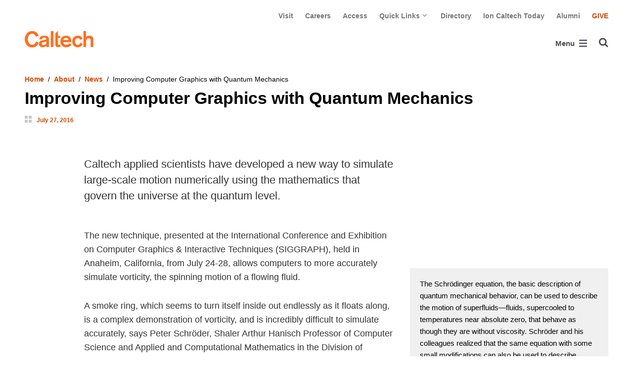

--- FILE ---
content_type: text/html; charset=utf-8
request_url: https://www.caltech.edu/about/news/improving-computer-graphics-quantum-mechanics-51502
body_size: 12885
content:
<!DOCTYPE html>


<html lang="en" class="no-js">
<head>
  <meta charset="utf-8">
  <meta http-equiv="X-UA-Compatible" content="IE=edge" />
  <title>Improving Computer Graphics with Quantum Mechanics
     - 
    
    www.caltech.edu</title>
  
    <meta name="description" content="The Schrödinger equation, foundational to quantum mechanics, turns out to be useful for predicting the motion of fluids as well.">
  
  
  
  <meta name="viewport" content="width=device-width, initial-scale=1">
  <link rel="shortcut icon" href="/static/core/img/favicon-75.png?v=6.18.5">

  
  <!-- Generic FavIcons -->
  <link rel="icon" href="/static/core/img/favicon-32.png?v=6.18.5" sizes="32x32">
  <link rel="icon" href="/static/core/img/favicon-57.png?v=6.18.5" sizes="57x57">
  <link rel="icon" href="/static/core/img/favicon-76.png?v=6.18.5" sizes="76x76">
  <link rel="icon" href="/static/core/img/favicon-96.png?v=6.18.5" sizes="96x96">
  <link rel="icon" href="/static/core/img/favicon-128.png?v=6.18.5" sizes="128x128">
  <link rel="icon" href="/static/core/img/favicon-192.png?v=6.18.5" sizes="192x192">
  <link rel="icon" href="/static/core/img/favicon-228.png?v=6.18.5" sizes="228x228">
  <!-- Android -->
  <link rel="shortcut icon" sizes="196x196" href="/static/core/img/favicon-196.png?v=6.18.5">
  <!-- iOS -->
  <link rel="apple-touch-icon" href="/static/core/img/favicon-120.png?v=6.18.5" sizes="120x120">
  <link rel="apple-touch-icon" href="/static/core/img/favicon-152.png?v=6.18.5" sizes="152x152">
  <link rel="apple-touch-icon" href="/static/core/img/favicon-180.png?v=6.18.5" sizes="180x180">
  <!-- Windows 8 IE 10-->
  <meta name="msapplication-TileColor" content="#D14900">
  <meta name="msapplication-TileImage" content="/static/core/img/favicon-144.png?v=6.18.5">
  <!-- Windows 8.1 + IE11 and above -->
  <meta name="msapplication-config" content="/static/core/img/browserconfig.xml?v=6.18.5">

  <!-- Base CSS -->
  
  <link rel="stylesheet" href="https://cdn.datatables.net/1.12.1/css/dataTables.bootstrap4.min.css" integrity="sha512-4IOvmZNJ0LXi2MjWUEZ5CYnjgwX3O84FY7thQroRr7/K0aj4ht/5QCPPw/5HtEBSMOI0ICknPMW5HiiSifC78w==" crossorigin="anonymous">
  <link rel="stylesheet" href="https://cdn.datatables.net/responsive/2.3.0/css/responsive.dataTables.min.css" integrity="sha512-1rs6CKPyMyWNKKt18TIfaktqZaIkCUK4mGE78D3tI+yu0CVk/ou/XTwikeo2utvOOOdkYpcyA268IyZ17aXOWg==" crossorigin="anonymous">
  <link rel="stylesheet" href="/static/CACHE/css/output.5bcd513aca6e.css" type="text/css">
  <!-- End Base CSS -->

  <!-- Site Type CSS -->
  
  
  <!-- End Site Type CSS -->

  <!-- Extra CSS -->
  
    
  
  <!-- End Extra CSS -->

  <!-- Global site tag (gtag.js) - Google Analytics -->
<script async src="https://www.googletagmanager.com/gtag/js?id="></script>
<script>
  window.dataLayer = window.dataLayer || [];
  function gtag(){dataLayer.push(arguments);}
  gtag('js', new Date());

  gtag('config', 'G-7RL83EX4D4', {'anonymize_ip': true});
</script>
<!-- End Google Analytics -->

  
  
    <!-- Google Tag Manager -->
    
    <script>
      (function(w, d, s, l, i) {
          w[l] = w[l] || [];
          w[l].push({
              'gtm.start': new Date().getTime(),
              event: 'gtm.js'
          });
          var f = d.getElementsByTagName(s)[0],
              j = d.createElement(s),
              dl = l != 'dataLayer' ? '&l=' + l : '';
          j.async = true;
          j.src = 'https://www.googletagmanager.com/gtm.js?id=' + i + dl;
          f.parentNode.insertBefore(j, f);
      })(window, document, 'script', 'dataLayer', 'GTM-P8H9J4S');
    </script>
    <!-- End Google Tag Manager -->
  

  
  

  <!-- Base JS -->
  
  
  <script src="https://code.jquery.com/jquery-3.3.1.min.js" integrity="sha256-FgpCb/KJQlLNfOu91ta32o/NMZxltwRo8QtmkMRdAu8=" crossorigin="anonymous"></script>
  <script defer src="/static/airspace/js/jquery.mousewheel.min.js"></script>

  <script>
    // AsciiMath is not supported out of the box with MathJax 3, so we have to tell it to add that as an input type.
    MathJax = {
      loader: {
        load: ['input/asciimath']
      },
    };
  </script>
  
  <script async src="https://cdnjs.cloudflare.com/ajax/libs/mathjax/3.2.2/es5/tex-mml-chtml.min.js" integrity="sha512-6FaAxxHuKuzaGHWnV00ftWqP3luSBRSopnNAA2RvQH1fOfnF/A1wOfiUWF7cLIOFcfb1dEhXwo5VG3DAisocRw==" crossorigin="anonymous" referrerpolicy="no-referrer"></script>
  <script defer src="https://cdnjs.cloudflare.com/ajax/libs/underscore.js/1.13.7/underscore-min.js" integrity="sha512-dvWGkLATSdw5qWb2qozZBRKJ80Omy2YN/aF3wTUVC5+D1eqbA+TjWpPpoj8vorK5xGLMa2ZqIeWCpDZP/+pQGQ==" crossorigin="anonymous" referrerpolicy="no-referrer"></script>
  <script src="https://cdnjs.cloudflare.com/ajax/libs/apexcharts/5.3.2/apexcharts.min.js" integrity="sha512-mtAI0GhJKlZSV7g9odo3D3bzFIisOKpYYUkDZElYQm5d5ti++dkCZZVcGmYs2dYHDTvO0xPYG93pdR3nvjVuOQ==" crossorigin="anonymous" referrerpolicy="no-referrer"></script>
  <!-- These are the url for the DataTables version that support Bootstrap 4 + Responsive. -->
  <!-- TODO: When we update DataTables to 2.x, remove these. We should not be including it on every single page, but instead only on pages that need it. -->
  <script src="https://cdn.datatables.net/1.12.1/js/jquery.dataTables.min.js" integrity="sha512-MOsicOaJyNWPgwMOE1q4sTPZK6KuUQTMBhkmzb0tFVSRxgx3VnGTwIyRme/IhBJQdWJkfTcIKozchO11ILrmSg==" crossorigin="anonymous"></script>
  <script src="https://cdn.datatables.net/responsive/2.3.0/js/dataTables.responsive.min.js" integrity="sha512-0wbogjva7RXNc8RGC7t7zdUDYOflHBBEBGN6ItfWqhizIDsWfRE0Dxi+PQpJ44O+fS8YVenkFWFifH885pLfkg==" crossorigin="anonymous"></script>
  <script src="https://cdn.datatables.net/1.12.1/js/dataTables.bootstrap4.min.js" integrity="sha512-9o2JT4zBJghTU0EEIgPvzzHOulNvo0jq2spTfo6mMmZ6S3jK+gljrfo0mKDAxoMnrkZa6ml2ZgByBQ5ga8noDQ==" crossorigin="anonymous"></script>
  <script src="https://cdnjs.cloudflare.com/ajax/libs/clamp-js/0.7.0/clamp.js" integrity="sha512-TnePtmz3HL4p8nFS2lR46u0iHrwObVnUednDASZK/qS9btkd09xKs1PeCt1kpS4a0gWNQx1AF+WnDHDK+xWcAw==" crossorigin="anonymous" referrerpolicy="no-referrer"></script>

  <script src="/static/CACHE/js/output.54b9aeca30a0.js"></script>
<script src="/static/CACHE/js/output.2500c9bd34d8.js" defer></script>
  <!-- End Base JS -->

  <!-- Site Type JS -->
  
  <!-- End Site Type JS -->

  <!-- Extra JS -->
  
    
  
  <!-- End Extra JS -->

  
  

<meta property="og:url" content="https://www.caltech.edu/about/news/improving-computer-graphics-quantum-mechanics-51502" />
<meta property="og:site_name" content="California Institute of Technology" />
<meta property="og:title" content="Improving Computer Graphics with Quantum Mechanics" />
<meta property="og:type" content="article" />
<meta name="twitter:title" content="Improving Computer Graphics with Quantum Mechanics">


  
  <meta property="og:description" content="The Schrödinger equation, foundational to quantum mechanics, turns out to be useful for predicting the motion of fluids as well." />
  <meta name="twitter:description" content="The Schrödinger equation, foundational to quantum mechanics, turns out to be useful for predicting the motion of fluids as well.">


  
  <meta property="og:image" content="https://caltech-prod.resources.caltech.edu/main/images/Schrodingers_Smoke.width-600.jpg" />
  
  <meta name="twitter:card" content="summary_large_image">
  <meta name="twitter:image" content="https://caltech-prod.resources.caltech.edu/main/images/Schrodingers_Smoke.width-600.jpg">


  <meta name="og:article:published_time" content="2016-07-27T09:39:13-0700">



</head>

<body class="www">
  
    <!-- Google Tag Manager (noscript) -->
    <noscript><iframe src="https://www.googletagmanager.com/ns.html?id=GTM-P8H9J4S"
      height="0" width="0" style="display:none;visibility:hidden"></iframe></noscript>
    <!-- End Google Tag Manager (noscript) -->
  

  
    
    <div data-sprite></div>
    <script src="/static/wagtailadmin/js/icons.js?v=52477aee" data-icon-url="/admin/sprite/?h=c2112487"></script>
  

  

  <header class="width-1440-container">
    <a class="text-assistive display-at-top-on-focus" href="#content">skip to main content</a>
    
    
    
    
      
      

<div class="header d-flex flex-wrap">
  



  <nav class="header__utility-menu d-none d-md-flex w-100 justify-content-end" aria-label="Useful links">
    <ul class="d-flex" aria-label="Useful links">
    
      <li class="header__utility-menu__item ">
        
          <a class="header__utility-menu__link
          "
          id="utility-menu-1" href="/about/visit/plan-your-visit">Visit</a>
        
      </li>
    
      <li class="header__utility-menu__item ">
        
          <a class="header__utility-menu__link
          "
          id="utility-menu-2" href="https://hr.caltech.edu/careers">Careers</a>
        
      </li>
    
      <li class="header__utility-menu__item ">
        
          <a class="header__utility-menu__link
          "
          id="utility-menu-3" href="https://access.caltech.edu/">Access</a>
        
      </li>
    
      <li class="header__utility-menu__item  dropdown ">
        
          <button type="button" class="header__utility-menu__opener dropdown-toggle" data-toggle="dropdown" aria-controls="utility-menu-4" aria-haspopup="true" aria-expanded="false">
            Quick Links
            <img class="header__utility-menu__opener__icon" src="/static/wagtail_menu/img/icon-chevron-grey-550.png" alt="">
            <img class="header__utility-menu__opener__icon chevron-orange" src="/static/wagtail_menu/img/icon-chevron-orange.png" alt="">
          </button>

          <ul class="header__utility-menu__dropdown dropdown-menu dropdown-menu-right" id="utility-menu-4" aria-label="Quick Links">
            
              <li>
                <a class="header__utility-menu__dropdown__item dropdown-item" href="/quick-links-faculty">for Faculty</a>
              </li>
            
              <li>
                <a class="header__utility-menu__dropdown__item dropdown-item" href="/quick-links-students">for Students</a>
              </li>
            
              <li>
                <a class="header__utility-menu__dropdown__item dropdown-item" href="/quick-links-staff">for Staff</a>
              </li>
            
              <li>
                <a class="header__utility-menu__dropdown__item dropdown-item" href="/quick-links-alumni">for Alumni</a>
              </li>
            
          </ul>
        
      </li>
    
      <li class="header__utility-menu__item ">
        
          <a class="header__utility-menu__link
          "
          id="utility-menu-5" href="https://directory.caltech.edu/">Directory</a>
        
      </li>
    
      <li class="header__utility-menu__item ">
        
          <a class="header__utility-menu__link
          "
          id="utility-menu-6" href="https://ion.caltech.edu/">Ion Caltech Today</a>
        
      </li>
    
      <li class="header__utility-menu__item ">
        
          <a class="header__utility-menu__link
          "
          id="utility-menu-7" href="https://www.alumni.caltech.edu/">Alumni</a>
        
      </li>
    
      <li class="header__utility-menu__item ">
        
          <a class="header__utility-menu__link
          header__utility-menu__link--highlight"
          id="utility-menu-8" href="https://giving.caltech.edu/">Give</a>
        
      </li>
    
    </ul>
  </nav>



  <a class="header__homepage-link mr-auto" href="/"><img alt="Caltech" class="header__wordmark" src="/static/core/img/caltech-new-logo.png"></a>

  

<nav class="header__main-menu d-none d-xl-flex" aria-label="Main">
  
    
    
      
      
      <ul class="header__main-menu__level-1
      d-flex justify-content-start
      " id="main-menu-1" tabindex="-1" aria-label="Main">
      <li class="header__main-menu__level-1__item menu-item">
        
        <div class="header__main-menu__level-1__item__wrapper d-flex flex-row justify-content-start">
        
    
  
    
    
      <a class="header__main-menu__level-1__link" href="/about">About</a>
  
      
      
        <button type="button" class="header__main-menu__level-1__opener dropdown-toggle dropdown-toggle-split" data-toggle="dropdown" aria-controls="main-menu-2" aria-haspopup="true" aria-expanded="false">
          <span class="sr-only">Open About submenu</span>
          
            <svg class="header__main-menu__level-1-opener-icon icon" aria-hidden="true" role=”presentation” focusable="false"><use href="#icon-chevron-down"></use></svg>
          
        </button>
      
    
  
    
    
  
    
    
      
      
      <ul class="header__main-menu__level-2
      
      dropdown-menu" id="main-menu-2" tabindex="-1" aria-label="About Caltech">
      <li class="header__main-menu__level-2__item  dropdown-submenu">
        
    
  
    
    
      <a class="header__main-menu__level-2__link" href="/about/at-a-glance">At a Glance</a>
  
      
      
        <button type="button" class="header__main-menu__level-2__opener dropdown-toggle dropdown-toggle-split" data-toggle="dropdown" aria-controls="main-menu-3" aria-haspopup="true" aria-expanded="false">
          <span class="sr-only">Open At a Glance submenu</span>
          
            
            <svg class="header__main-menu__plus-minus-icon plus icon" aria-hidden="true" role=”presentation” focusable="false"><use href="#icon-plus"></use></svg>
            <svg class="header__main-menu__plus-minus-icon minus icon d-none" aria-hidden="true" role=”presentation” focusable="false"><use href="#icon-minus"></use></svg>
          
        </button>
      
    
  
    
    
  
    
    
      
      
      <ul class="header__main-menu__level-3
      
      dropdown-menu" id="main-menu-3" tabindex="-1" aria-label="Caltech at a Glance">
      <li class="header__main-menu__level-3__item  dropdown-item">
        
    
  
    
    
      <a class="header__main-menu__level-3__link" href="/about/university-and-college-rankings">University and College Rankings</a>
  
      
      
    
  
    
    
      
      
      
      </li>
      
      </ul>
    
  
    
    
      
      
      </li>
      <li class="header__main-menu__level-2__item dropdown-submenu">
        
    
  
    
    
      
      
        <button type="button" class="header__main-menu__level-2__menu-only dropdown-toggle dropdown-toggle-split " data-toggle="dropdown" aria-controls="main-menu-5" aria-haspopup="true" aria-expanded="false">
          <span class="dropdown-toggle-button-title">Leadership</span>
          <span class="dropdown-toggle-button-icon">
            <span class="sr-only">Open Leadership submenu</span>
            
              
              <svg class="header__main-menu__plus-minus-icon icon" aria-hidden="true" role=”presentation” focusable="false"><use href="#icon-plus"></use></svg>
              <svg class="header__main-menu__plus-minus-icon icon d-none" aria-hidden="true" role=”presentation” focusable="false"><use href="#icon-minus"></use></svg>
            
          </span>
        </button>
      
    
  
    
    
  
    
    
      
      
      <ul class="header__main-menu__level-3
      
      dropdown-menu" id="main-menu-5" tabindex="-1" aria-label="Leadership">
      <li class="header__main-menu__level-3__item  dropdown-item">
        
    
  
    
    
      <a class="header__main-menu__level-3__link" href="http://president.caltech.edu/">President</a>
  
      
      
    
  
    
    
  
    
    
      
      
      </li>
      <li class="header__main-menu__level-3__item dropdown-item">
        
    
  
    
    
      <a class="header__main-menu__level-3__link" href="http://provost.caltech.edu/">Provost</a>
  
      
      
    
  
    
    
  
    
    
      
      
      </li>
      <li class="header__main-menu__level-3__item dropdown-item">
        
    
  
    
    
      <a class="header__main-menu__level-3__link" href="http://bot.caltech.edu/">Board of Trustees</a>
  
      
      
    
  
    
    
  
    
    
      
      
      </li>
      <li class="header__main-menu__level-3__item dropdown-item">
        
    
  
    
    
      <a class="header__main-menu__level-3__link" href="/about/leadership/academic-and-administrative-leadership">Academic and Administrative Leadership</a>
  
      
      
    
  
    
    
      
      
      
      </li>
      
      </ul>
    
  
    
    
      
      
      </li>
      <li class="header__main-menu__level-2__item dropdown-submenu">
        
    
  
    
    
      
      
        <button type="button" class="header__main-menu__level-2__menu-only dropdown-toggle dropdown-toggle-split " data-toggle="dropdown" aria-controls="main-menu-10" aria-haspopup="true" aria-expanded="false">
          <span class="dropdown-toggle-button-title">Values</span>
          <span class="dropdown-toggle-button-icon">
            <span class="sr-only">Open Values submenu</span>
            
              
              <svg class="header__main-menu__plus-minus-icon icon" aria-hidden="true" role=”presentation” focusable="false"><use href="#icon-plus"></use></svg>
              <svg class="header__main-menu__plus-minus-icon icon d-none" aria-hidden="true" role=”presentation” focusable="false"><use href="#icon-minus"></use></svg>
            
          </span>
        </button>
      
    
  
    
    
  
    
    
      
      
      <ul class="header__main-menu__level-3
      
      dropdown-menu" id="main-menu-10" tabindex="-1" aria-label="Values">
      <li class="header__main-menu__level-3__item  dropdown-item">
        
    
  
    
    
      <a class="header__main-menu__level-3__link" href="https://inclusive.caltech.edu/">Diversity, Equity, and Inclusion</a>
  
      
      
    
  
    
    
  
    
    
      
      
      </li>
      <li class="header__main-menu__level-3__item dropdown-item">
        
    
  
    
    
      <a class="header__main-menu__level-3__link" href="https://sustainability.caltech.edu/">Sustainability</a>
  
      
      
    
  
    
    
  
    
    
      
      
      </li>
      <li class="header__main-menu__level-3__item dropdown-item">
        
    
  
    
    
      <a class="header__main-menu__level-3__link" href="/about/values/freedom-expression">Freedom of Expression</a>
  
      
      
    
  
    
    
  
    
    
      
      
      </li>
      <li class="header__main-menu__level-3__item dropdown-item">
        
    
  
    
    
      <a class="header__main-menu__level-3__link" href="https://www.deans.caltech.edu/HonorCode">Honor Code</a>
  
      
      
    
  
    
    
      
      
      
      </li>
      
      </ul>
    
  
    
    
      
      
      </li>
      <li class="header__main-menu__level-2__item dropdown-submenu">
        
    
  
    
    
      
      
        <button type="button" class="header__main-menu__level-2__menu-only dropdown-toggle dropdown-toggle-split " data-toggle="dropdown" aria-controls="main-menu-15" aria-haspopup="true" aria-expanded="false">
          <span class="dropdown-toggle-button-title">Legacy</span>
          <span class="dropdown-toggle-button-icon">
            <span class="sr-only">Open Legacy submenu</span>
            
              
              <svg class="header__main-menu__plus-minus-icon icon" aria-hidden="true" role=”presentation” focusable="false"><use href="#icon-plus"></use></svg>
              <svg class="header__main-menu__plus-minus-icon icon d-none" aria-hidden="true" role=”presentation” focusable="false"><use href="#icon-minus"></use></svg>
            
          </span>
        </button>
      
    
  
    
    
  
    
    
      
      
      <ul class="header__main-menu__level-3
      
      dropdown-menu" id="main-menu-15" tabindex="-1" aria-label="Legacy">
      <li class="header__main-menu__level-3__item  dropdown-item">
        
    
  
    
    
      <a class="header__main-menu__level-3__link" href="/about/legacy/history-milestones">History &amp; Milestones</a>
  
      
      
    
  
    
    
  
    
    
      
      
      </li>
      <li class="header__main-menu__level-3__item dropdown-item">
        
    
  
    
    
      <a class="header__main-menu__level-3__link" href="/about/legacy/awards-and-honors">Awards &amp; Honors</a>
  
      
      
    
  
    
    
  
    
    
      
      
      </li>
      <li class="header__main-menu__level-3__item dropdown-item">
        
    
  
    
    
      <a class="header__main-menu__level-3__link" href="http://archives.caltech.edu/">Caltech Archives</a>
  
      
      
    
  
    
    
  
    
    
      
      
      </li>
      <li class="header__main-menu__level-3__item dropdown-item">
        
    
  
    
    
      <a class="header__main-menu__level-3__link" href="/map/history">Interactive History Map</a>
  
      
      
    
  
    
    
      
      
      
      </li>
      
      </ul>
    
  
    
    
      
      
      </li>
      <li class="header__main-menu__level-2__item dropdown-item">
        
    
  
    
    
      <a class="header__main-menu__level-2__link" href="/about/news">News</a>
  
      
      
    
  
    
    
  
    
    
      
      
      </li>
      <li class="header__main-menu__level-2__item dropdown-submenu">
        
    
  
    
    
      
      
        <button type="button" class="header__main-menu__level-2__menu-only dropdown-toggle dropdown-toggle-split " data-toggle="dropdown" aria-controls="main-menu-21" aria-haspopup="true" aria-expanded="false">
          <span class="dropdown-toggle-button-title">Publications</span>
          <span class="dropdown-toggle-button-icon">
            <span class="sr-only">Open Publications submenu</span>
            
              
              <svg class="header__main-menu__plus-minus-icon icon" aria-hidden="true" role=”presentation” focusable="false"><use href="#icon-plus"></use></svg>
              <svg class="header__main-menu__plus-minus-icon icon d-none" aria-hidden="true" role=”presentation” focusable="false"><use href="#icon-minus"></use></svg>
            
          </span>
        </button>
      
    
  
    
    
  
    
    
      
      
      <ul class="header__main-menu__level-3
      
      dropdown-menu" id="main-menu-21" tabindex="-1" aria-label="Publications">
      <li class="header__main-menu__level-3__item  dropdown-item">
        
    
  
    
    
      <a class="header__main-menu__level-3__link" href="https://scienceexchange.caltech.edu/">Caltech Science Exchange</a>
  
      
      
    
  
    
    
  
    
    
      
      
      </li>
      <li class="header__main-menu__level-3__item dropdown-item">
        
    
  
    
    
      <a class="header__main-menu__level-3__link" href="https://thisis.caltech.edu">This is Caltech</a>
  
      
      
    
  
    
    
  
    
    
      
      
      </li>
      <li class="header__main-menu__level-3__item dropdown-item">
        
    
  
    
    
      <a class="header__main-menu__level-3__link" href="https://magazine.caltech.edu/">Caltech Magazine</a>
  
      
      
    
  
    
    
  
    
    
      
      
      </li>
      <li class="header__main-menu__level-3__item dropdown-item">
        
    
  
    
    
      <a class="header__main-menu__level-3__link" href="/documents/10/Periodic_Table_of_Caltech.pdf">Periodic Table of Caltech</a>
  
      
      
    
  
    
    
      
      
      
      </li>
      
      </ul>
    
  
    
    
      
      
      </li>
      <li class="header__main-menu__level-2__item dropdown-submenu">
        
    
  
    
    
      
      
        <button type="button" class="header__main-menu__level-2__menu-only dropdown-toggle dropdown-toggle-split " data-toggle="dropdown" aria-controls="main-menu-26" aria-haspopup="true" aria-expanded="false">
          <span class="dropdown-toggle-button-title">Visit</span>
          <span class="dropdown-toggle-button-icon">
            <span class="sr-only">Open Visit submenu</span>
            
              
              <svg class="header__main-menu__plus-minus-icon icon" aria-hidden="true" role=”presentation” focusable="false"><use href="#icon-plus"></use></svg>
              <svg class="header__main-menu__plus-minus-icon icon d-none" aria-hidden="true" role=”presentation” focusable="false"><use href="#icon-minus"></use></svg>
            
          </span>
        </button>
      
    
  
    
    
  
    
    
      
      
      <ul class="header__main-menu__level-3
      
      dropdown-menu" id="main-menu-26" tabindex="-1" aria-label="Visit">
      <li class="header__main-menu__level-3__item  dropdown-item">
        
    
  
    
    
      <a class="header__main-menu__level-3__link" href="/about/visit/directions">Directions</a>
  
      
      
    
  
    
    
  
    
    
      
      
      </li>
      <li class="header__main-menu__level-3__item dropdown-item">
        
    
  
    
    
      <a class="header__main-menu__level-3__link" href="/about/visit/campus-maps">Campus Maps</a>
  
      
      
    
  
    
    
  
    
    
      
      
      </li>
      <li class="header__main-menu__level-3__item dropdown-item">
        
    
  
    
    
      <a class="header__main-menu__level-3__link" href="http://parking.caltech.edu/">Parking</a>
  
      
      
    
  
    
    
  
    
    
      
      
      </li>
      <li class="header__main-menu__level-3__item dropdown-item">
        
    
  
    
    
      <a class="header__main-menu__level-3__link" href="/about/visit/tours">Tours</a>
  
      
      
    
  
    
    
      
      
      
      </li>
      
      </ul>
    
  
    
    
      
      
      </li>
      <li class="header__main-menu__level-2__item dropdown-item">
        
    
  
    
    
      <a class="header__main-menu__level-2__link" href="/about/offices-departments">Administrative Offices &amp; Departments</a>
  
      
      
    
  
    
    
  
    
    
      
      
      </li>
      <li class="header__main-menu__level-2__item dropdown-submenu">
        
    
  
    
    
      <a class="header__main-menu__level-2__link" href="/about/media-relations">Media Relations</a>
  
      
      
        <button type="button" class="header__main-menu__level-2__opener dropdown-toggle dropdown-toggle-split" data-toggle="dropdown" aria-controls="main-menu-32" aria-haspopup="true" aria-expanded="false">
          <span class="sr-only">Open Media Relations submenu</span>
          
            
            <svg class="header__main-menu__plus-minus-icon plus icon" aria-hidden="true" role=”presentation” focusable="false"><use href="#icon-plus"></use></svg>
            <svg class="header__main-menu__plus-minus-icon minus icon d-none" aria-hidden="true" role=”presentation” focusable="false"><use href="#icon-minus"></use></svg>
          
        </button>
      
    
  
    
    
  
    
    
      
      
      <ul class="header__main-menu__level-3
      
      dropdown-menu" id="main-menu-32" tabindex="-1" aria-label="Media Relations">
      <li class="header__main-menu__level-3__item  dropdown-item">
        
    
  
    
    
      <a class="header__main-menu__level-3__link" href="/about/media-relations/earthquake-information">Earthquake Information for the Media</a>
  
      
      
    
  
    
    
  
    
    
      
      
      </li>
      <li class="header__main-menu__level-3__item dropdown-item">
        
    
  
    
    
      <a class="header__main-menu__level-3__link" href="https://experts.caltech.edu">Caltech Experts Guide</a>
  
      
      
    
  
    
    
  
    
    
      
      
      </li>
      <li class="header__main-menu__level-3__item dropdown-item">
        
    
  
    
    
      <a class="header__main-menu__level-3__link" href="https://mediaassets.caltech.edu">Media Assets</a>
  
      
      
    
  
    
    
  
    
    
      
      
      </li>
      <li class="header__main-menu__level-3__item dropdown-item">
        
    
  
    
    
      <a class="header__main-menu__level-3__link" href="https://filming.caltech.edu">Filming</a>
  
      
      
    
  
    
    
  
    
    
      
      
      </li>
      <li class="header__main-menu__level-3__item dropdown-item">
        
    
  
    
    
      <a class="header__main-menu__level-3__link" href="/about/media-relations/crew-information">News Crew Information</a>
  
      
      
    
  
    
    
  
    
    
      
      
      </li>
      <li class="header__main-menu__level-3__item dropdown-item">
        
    
  
    
    
      <a class="header__main-menu__level-3__link" href="https://researchimpact.caltech.edu/">Research Impact</a>
  
      
      
    
  
    
    
      
      
      
      </li>
      
      </ul>
    
      
      
      
      </li>
      
      </ul>
    
  
    
    
      
      
        
        </div>
      
      </li>
      <li class="header__main-menu__level-1__item menu-item">
        
        <div class="header__main-menu__level-1__item__wrapper d-flex flex-row justify-content-start">
        
    
  
    
    
      <a class="header__main-menu__level-1__link" href="/research">Research</a>
  
      
      
        <button type="button" class="header__main-menu__level-1__opener dropdown-toggle dropdown-toggle-split" data-toggle="dropdown" aria-controls="main-menu-39" aria-haspopup="true" aria-expanded="false">
          <span class="sr-only">Open Research submenu</span>
          
            <svg class="header__main-menu__level-1-opener-icon icon" aria-hidden="true" role=”presentation” focusable="false"><use href="#icon-chevron-down"></use></svg>
          
        </button>
      
    
  
    
    
  
    
    
      
      
      <ul class="header__main-menu__level-2
      
      dropdown-menu" id="main-menu-39" tabindex="-1" aria-label="Research">
      <li class="header__main-menu__level-2__item  dropdown-item">
        
    
  
    
    
      <a class="header__main-menu__level-2__link" href="https://researchimpact.caltech.edu/">Research Impact</a>
  
      
      
    
  
    
    
  
    
    
      
      
      </li>
      <li class="header__main-menu__level-2__item dropdown-submenu">
        
    
  
    
    
      
      
        <button type="button" class="header__main-menu__level-2__menu-only dropdown-toggle dropdown-toggle-split " data-toggle="dropdown" aria-controls="main-menu-41" aria-haspopup="true" aria-expanded="false">
          <span class="dropdown-toggle-button-title">Academic Divisions</span>
          <span class="dropdown-toggle-button-icon">
            <span class="sr-only">Open Academic Divisions submenu</span>
            
              
              <svg class="header__main-menu__plus-minus-icon icon" aria-hidden="true" role=”presentation” focusable="false"><use href="#icon-plus"></use></svg>
              <svg class="header__main-menu__plus-minus-icon icon d-none" aria-hidden="true" role=”presentation” focusable="false"><use href="#icon-minus"></use></svg>
            
          </span>
        </button>
      
    
  
    
    
  
    
    
      
      
      <ul class="header__main-menu__level-3
      
      dropdown-menu" id="main-menu-41" tabindex="-1" aria-label="Academic Divisions">
      <li class="header__main-menu__level-3__item  dropdown-item">
        
    
  
    
    
      <a class="header__main-menu__level-3__link" href="http://www.bbe.caltech.edu/">Biology and Biological Engineering</a>
  
      
      
    
  
    
    
  
    
    
      
      
      </li>
      <li class="header__main-menu__level-3__item dropdown-item">
        
    
  
    
    
      <a class="header__main-menu__level-3__link" href="http://www.cce.caltech.edu/">Chemistry and Chemical Engineering</a>
  
      
      
    
  
    
    
  
    
    
      
      
      </li>
      <li class="header__main-menu__level-3__item dropdown-item">
        
    
  
    
    
      <a class="header__main-menu__level-3__link" href="http://eas.caltech.edu/">Engineering &amp; Applied Science</a>
  
      
      
    
  
    
    
  
    
    
      
      
      </li>
      <li class="header__main-menu__level-3__item dropdown-item">
        
    
  
    
    
      <a class="header__main-menu__level-3__link" href="http://www.gps.caltech.edu/">Geological &amp; Planetary Sciences</a>
  
      
      
    
  
    
    
  
    
    
      
      
      </li>
      <li class="header__main-menu__level-3__item dropdown-item">
        
    
  
    
    
      <a class="header__main-menu__level-3__link" href="http://www.hss.caltech.edu/">Humanities and Social Sciences</a>
  
      
      
    
  
    
    
  
    
    
      
      
      </li>
      <li class="header__main-menu__level-3__item dropdown-item">
        
    
  
    
    
      <a class="header__main-menu__level-3__link" href="http://pma.caltech.edu/">Physics, Mathematics and Astronomy</a>
  
      
      
    
  
    
    
      
      
      
      </li>
      
      </ul>
    
  
    
    
      
      
      </li>
      <li class="header__main-menu__level-2__item dropdown-item">
        
    
  
    
    
      <a class="header__main-menu__level-2__link" href="/research/jpl">Jet Propulsion Laboratory</a>
  
      
      
    
  
    
    
  
    
    
      
      
      </li>
      <li class="header__main-menu__level-2__item dropdown-item">
        
    
  
    
    
      <a class="header__main-menu__level-2__link" href="https://sfp.caltech.edu/">Student Research</a>
  
      
      
    
  
    
    
  
    
    
      
      
      </li>
      <li class="header__main-menu__level-2__item dropdown-item">
        
    
  
    
    
      <a class="header__main-menu__level-2__link" href="/research/centers-institutes">Centers &amp; Institutes</a>
  
      
      
    
  
    
    
  
    
    
      
      
      </li>
      <li class="header__main-menu__level-2__item dropdown-item">
        
    
  
    
    
      <a class="header__main-menu__level-2__link" href="http://innovation.caltech.edu/">Technology Transfer &amp; Corporate Partnerships</a>
  
      
      
    
  
    
    
  
    
    
      
      
      </li>
      <li class="header__main-menu__level-2__item dropdown-item">
        
    
  
    
    
      <a class="header__main-menu__level-2__link" href="http://researchadministration.caltech.edu/">Sponsored Research</a>
  
      
      
    
  
    
    
  
    
    
      
      
      </li>
      <li class="header__main-menu__level-2__item dropdown-item">
        
    
  
    
    
      <a class="header__main-menu__level-2__link" href="/research/research-facilities">Research Facilities</a>
  
      
      
    
  
    
    
  
    
    
      
      
      </li>
      <li class="header__main-menu__level-2__item dropdown-item">
        
    
  
    
    
      <a class="header__main-menu__level-2__link" href="/research/faculty-listing">Faculty Listing</a>
  
      
      
    
  
    
    
      
      
      
      </li>
      
      </ul>
    
  
    
    
      
      
        
        </div>
      
      </li>
      <li class="header__main-menu__level-1__item menu-item">
        
        <div class="header__main-menu__level-1__item__wrapper d-flex flex-row justify-content-start">
        
    
  
    
    
      <a class="header__main-menu__level-1__link" href="/academics">Academics</a>
  
      
      
        <button type="button" class="header__main-menu__level-1__opener dropdown-toggle dropdown-toggle-split" data-toggle="dropdown" aria-controls="main-menu-55" aria-haspopup="true" aria-expanded="false">
          <span class="sr-only">Open Academics submenu</span>
          
            <svg class="header__main-menu__level-1-opener-icon icon" aria-hidden="true" role=”presentation” focusable="false"><use href="#icon-chevron-down"></use></svg>
          
        </button>
      
    
  
    
    
  
    
    
      
      
      <ul class="header__main-menu__level-2
      
      dropdown-menu" id="main-menu-55" tabindex="-1" aria-label="Academics">
      <li class="header__main-menu__level-2__item  dropdown-item">
        
    
  
    
    
      <a class="header__main-menu__level-2__link" href="https://www.deans.caltech.edu/">Undergraduate Studies</a>
  
      
      
    
  
    
    
  
    
    
      
      
      </li>
      <li class="header__main-menu__level-2__item dropdown-item">
        
    
  
    
    
      <a class="header__main-menu__level-2__link" href="http://www.gradoffice.caltech.edu/">Graduate Studies</a>
  
      
      
    
  
    
    
  
    
    
      
      
      </li>
      <li class="header__main-menu__level-2__item dropdown-item">
        
    
  
    
    
      <a class="header__main-menu__level-2__link" href="http://online.caltech.edu/courses">Online Education</a>
  
      
      
    
  
    
    
  
    
    
      
      
      </li>
      <li class="header__main-menu__level-2__item dropdown-item">
        
    
  
    
    
      <a class="header__main-menu__level-2__link" href="https://ctme.caltech.edu/">Executive Education</a>
  
      
      
    
  
    
    
  
    
    
      
      
      </li>
      <li class="header__main-menu__level-2__item dropdown-item">
        
    
  
    
    
      <a class="header__main-menu__level-2__link" href="http://ctlo.caltech.edu/">Teaching, Learning, &amp; Outreach</a>
  
      
      
    
  
    
    
  
    
    
      
      
      </li>
      <li class="header__main-menu__level-2__item dropdown-submenu">
        
    
  
    
    
      
      
        <button type="button" class="header__main-menu__level-2__menu-only dropdown-toggle dropdown-toggle-split " data-toggle="dropdown" aria-controls="main-menu-61" aria-haspopup="true" aria-expanded="false">
          <span class="dropdown-toggle-button-title">Resources</span>
          <span class="dropdown-toggle-button-icon">
            <span class="sr-only">Open Resources submenu</span>
            
              
              <svg class="header__main-menu__plus-minus-icon icon" aria-hidden="true" role=”presentation” focusable="false"><use href="#icon-plus"></use></svg>
              <svg class="header__main-menu__plus-minus-icon icon d-none" aria-hidden="true" role=”presentation” focusable="false"><use href="#icon-minus"></use></svg>
            
          </span>
        </button>
      
    
  
    
    
  
    
    
      
      
      <ul class="header__main-menu__level-3
      
      dropdown-menu" id="main-menu-61" tabindex="-1" aria-label="Resources">
      <li class="header__main-menu__level-3__item  dropdown-item">
        
    
  
    
    
      <a class="header__main-menu__level-3__link" href="http://www.registrar.caltech.edu/">Registrar</a>
  
      
      
    
  
    
    
  
    
    
      
      
      </li>
      <li class="header__main-menu__level-3__item dropdown-item">
        
    
  
    
    
      <a class="header__main-menu__level-3__link" href="http://www.catalog.caltech.edu/">Catalog</a>
  
      
      
    
  
    
    
  
    
    
      
      
      </li>
      <li class="header__main-menu__level-3__item dropdown-item">
        
    
  
    
    
      <a class="header__main-menu__level-3__link" href="/academics/resources/academic-calendar">Academic Calendar</a>
  
      
      
    
  
    
    
  
    
    
      
      
      </li>
      <li class="header__main-menu__level-3__item dropdown-item">
        
    
  
    
    
      <a class="header__main-menu__level-3__link" href="https://www.library.caltech.edu/">Library</a>
  
      
      
    
  
    
    
  
    
    
      
      
      </li>
      <li class="header__main-menu__level-3__item dropdown-item">
        
    
  
    
    
      <a class="header__main-menu__level-3__link" href="http://international.caltech.edu/">International Offices</a>
  
      
      
    
  
    
    
  
    
    
      
      
      </li>
      <li class="header__main-menu__level-3__item dropdown-item">
        
    
  
    
    
      <a class="header__main-menu__level-3__link" href="http://career.caltech.edu/">Career Development</a>
  
      
      
    
  
    
    
      
      
      
      </li>
      
      </ul>
    
      
      
      
      </li>
      
      </ul>
    
  
    
    
      
      
        
        </div>
      
      </li>
      <li class="header__main-menu__level-1__item menu-item">
        
        <div class="header__main-menu__level-1__item__wrapper d-flex flex-row justify-content-start">
        
    
  
    
    
      <a class="header__main-menu__level-1__link" href="/admissions-aid">Admissions &amp; Aid</a>
  
      
      
        <button type="button" class="header__main-menu__level-1__opener dropdown-toggle dropdown-toggle-split" data-toggle="dropdown" aria-controls="main-menu-68" aria-haspopup="true" aria-expanded="false">
          <span class="sr-only">Open Admissions &amp; Aid submenu</span>
          
            <svg class="header__main-menu__level-1-opener-icon icon" aria-hidden="true" role=”presentation” focusable="false"><use href="#icon-chevron-down"></use></svg>
          
        </button>
      
    
  
    
    
  
    
    
      
      
      <ul class="header__main-menu__level-2
      
      dropdown-menu" id="main-menu-68" tabindex="-1" aria-label="Admissions &amp; Aid">
      <li class="header__main-menu__level-2__item  dropdown-submenu">
        
    
  
    
    
      
      
        <button type="button" class="header__main-menu__level-2__menu-only dropdown-toggle dropdown-toggle-split " data-toggle="dropdown" aria-controls="main-menu-69" aria-haspopup="true" aria-expanded="false">
          <span class="dropdown-toggle-button-title">Undergraduate Admissions</span>
          <span class="dropdown-toggle-button-icon">
            <span class="sr-only">Open Undergraduate Admissions submenu</span>
            
              
              <svg class="header__main-menu__plus-minus-icon icon" aria-hidden="true" role=”presentation” focusable="false"><use href="#icon-plus"></use></svg>
              <svg class="header__main-menu__plus-minus-icon icon d-none" aria-hidden="true" role=”presentation” focusable="false"><use href="#icon-minus"></use></svg>
            
          </span>
        </button>
      
    
  
    
    
  
    
    
      
      
      <ul class="header__main-menu__level-3
      
      dropdown-menu" id="main-menu-69" tabindex="-1" aria-label="Undergraduate Admissions">
      <li class="header__main-menu__level-3__item  dropdown-item">
        
    
  
    
    
      <a class="header__main-menu__level-3__link" href="http://www.admissions.caltech.edu/">Apply</a>
  
      
      
    
  
    
    
  
    
    
      
      
      </li>
      <li class="header__main-menu__level-3__item dropdown-item">
        
    
  
    
    
      <a class="header__main-menu__level-3__link" href="https://www.admissions.caltech.edu/afford">Cost &amp; Aid</a>
  
      
      
    
  
    
    
      
      
      
      </li>
      
      </ul>
    
  
    
    
      
      
      </li>
      <li class="header__main-menu__level-2__item dropdown-submenu">
        
    
  
    
    
      
      
        <button type="button" class="header__main-menu__level-2__menu-only dropdown-toggle dropdown-toggle-split " data-toggle="dropdown" aria-controls="main-menu-72" aria-haspopup="true" aria-expanded="false">
          <span class="dropdown-toggle-button-title">Graduate Admissions</span>
          <span class="dropdown-toggle-button-icon">
            <span class="sr-only">Open Graduate Admissions submenu</span>
            
              
              <svg class="header__main-menu__plus-minus-icon icon" aria-hidden="true" role=”presentation” focusable="false"><use href="#icon-plus"></use></svg>
              <svg class="header__main-menu__plus-minus-icon icon d-none" aria-hidden="true" role=”presentation” focusable="false"><use href="#icon-minus"></use></svg>
            
          </span>
        </button>
      
    
  
    
    
  
    
    
      
      
      <ul class="header__main-menu__level-3
      
      dropdown-menu" id="main-menu-72" tabindex="-1" aria-label="Graduate Admissions">
      <li class="header__main-menu__level-3__item  dropdown-item">
        
    
  
    
    
      <a class="header__main-menu__level-3__link" href="http://www.gradoffice.caltech.edu/admissions">Apply</a>
  
      
      
    
  
    
    
  
    
    
      
      
      </li>
      <li class="header__main-menu__level-3__item dropdown-item">
        
    
  
    
    
      <a class="header__main-menu__level-3__link" href="http://www.gradoffice.caltech.edu/financialsupport">Funding &amp; Aid</a>
  
      
      
    
  
    
    
      
      
      
      </li>
      
      </ul>
    
      
      
      
      </li>
      
      </ul>
    
  
    
    
      
      
        
        </div>
      
      </li>
      <li class="header__main-menu__level-1__item menu-item">
        
        <div class="header__main-menu__level-1__item__wrapper d-flex flex-row justify-content-start">
        
    
  
    
    
      <a class="header__main-menu__level-1__link" href="/campus-life-events">Campus Life &amp; Events</a>
  
      
      
        <button type="button" class="header__main-menu__level-1__opener dropdown-toggle dropdown-toggle-split" data-toggle="dropdown" aria-controls="main-menu-75" aria-haspopup="true" aria-expanded="false">
          <span class="sr-only">Open Campus Life &amp; Events submenu</span>
          
            <svg class="header__main-menu__level-1-opener-icon icon" aria-hidden="true" role=”presentation” focusable="false"><use href="#icon-chevron-down"></use></svg>
          
        </button>
      
    
  
    
    
  
    
    
      
      
      <ul class="header__main-menu__level-2
      
      dropdown-menu" id="main-menu-75" tabindex="-1" aria-label="Campus Life &amp; Events">
      <li class="header__main-menu__level-2__item  dropdown-item">
        
    
  
    
    
      <a class="header__main-menu__level-2__link" href="/campus-life-events/calendar">Institute Calendar</a>
  
      
      
    
  
    
    
  
    
    
      
      
      </li>
      <li class="header__main-menu__level-2__item dropdown-item">
        
    
  
    
    
      <a class="header__main-menu__level-2__link" href="https://ion.caltech.edu/">Ion Caltech Today</a>
  
      
      
    
  
    
    
  
    
    
      
      
      </li>
      <li class="header__main-menu__level-2__item dropdown-item">
        
    
  
    
    
      <a class="header__main-menu__level-2__link" href="http://gocaltech.com/landing/index">Athletics &amp; Recreation</a>
  
      
      
    
  
    
    
  
    
    
      
      
      </li>
      <li class="header__main-menu__level-2__item dropdown-item">
        
    
  
    
    
      <a class="header__main-menu__level-2__link" href="http://events.caltech.edu/">Public Events</a>
  
      
      
    
  
    
    
  
    
    
      
      
      </li>
      <li class="header__main-menu__level-2__item dropdown-item">
        
    
  
    
    
      <a class="header__main-menu__level-2__link" href="http://pva.caltech.edu/">Performing &amp; Visual Arts</a>
  
      
      
    
  
    
    
  
    
    
      
      
      </li>
      <li class="header__main-menu__level-2__item dropdown-item">
        
    
  
    
    
      <a class="header__main-menu__level-2__link" href="http://housing.caltech.edu/">Housing</a>
  
      
      
    
  
    
    
  
    
    
      
      
      </li>
      <li class="header__main-menu__level-2__item dropdown-item">
        
    
  
    
    
      <a class="header__main-menu__level-2__link" href="http://dining.caltech.edu/">Dining</a>
  
      
      
    
  
    
    
  
    
    
      
      
      </li>
      <li class="header__main-menu__level-2__item dropdown-item">
        
    
  
    
    
      <a class="header__main-menu__level-2__link" href="https://www.caltechy.org/">Caltech Y</a>
  
      
      
    
  
    
    
  
    
    
      
      
      </li>
      <li class="header__main-menu__level-2__item dropdown-item">
        
    
  
    
    
      <a class="header__main-menu__level-2__link" href="http://wellness.caltech.edu/">Wellness Services</a>
  
      
      
    
  
    
    
  
    
    
      
      
      </li>
      <li class="header__main-menu__level-2__item dropdown-item">
        
    
  
    
    
      <a class="header__main-menu__level-2__link" href="http://diversity.caltech.edu/">Diversity Center</a>
  
      
      
    
  
    
    
  
    
    
      
      
      </li>
      <li class="header__main-menu__level-2__item dropdown-item">
        
    
  
    
    
      <a class="header__main-menu__level-2__link" href="http://security.caltech.edu/">Security</a>
  
      
      
    
  
    
    
  
    
    
      
      
      </li>
      <li class="header__main-menu__level-2__item dropdown-item">
        
    
  
    
    
      <a class="header__main-menu__level-2__link" href="/campus-life-events/emergency-information">Emergency Information</a>
  
      
      
    
  
    
    
      
      
      
      </li>
      
      </ul>
    
      
      
      
        </div>
      
      </li>
      
        <!--suppress HtmlWrongAttributeValue -->
        <li class="header__main-menu__level-1__item header__search" role="search" aria-label="Site">
          

<button type="button" class="header__search__button" aria-controls="search-form" aria-haspopup="true" aria-expanded="false" aria-label="Search">
  <img alt="" class="header__search__icon" src="/static/wagtail_menu/img/icon-search.png">
</button>

<form  id="search-form" class="header__search__form" action="/search" method="GET">
  <label class="header__search__form__label mb-0 w-100 mr-3"><span class="sr-only">Search</span><input class="header__search__form__query w-100 h-100" type="search" name="q" value="" autocorrect="off" autocapitalize="off" autocomplete="off" spellcheck="false" /></label><button class="header__search__form__submit" type="submit">Search</button>
</form>

        </li>
      
      </ul>
    
  
</nav>

  

<nav class="header__slide-menu-and-search d-flex d-xl-none align-items-start" aria-label="Main">
  <div class="header__slide-menu slide-menu dropdown">
    <button type="button" class="slide-menu__opener dropdown-toggle"
      data-toggle="dropdown" aria-controls="slide-menu" aria-haspopup="true"
      aria-expanded="false" aria-label="Main Menu">
      Menu
      <img aria-label="Open Main Menu" class="slide-menu__burger"
        src="/static/wagtail_menu/img/menu-burger.png">
    </button>

    <div id="slide-menu" class="slide-menu__dropdown dropdown-menu dropdown-menu-right">
      <div class="slide-menu__slide-wrapper d-flex">
        <div class="slide-menu__level-1">
          <button class="slide-menu__close-wrapper">
            <span class="slide-menu__close"><svg class="slide-menu__close__icon icon" aria-hidden="true" role=”presentation” focusable="false"><use href="#icon-xmark"></use></svg> Close</span>
          </button>

          <div class="slide-menu__divider slide-menu__divider--post-search dropdown-divider"></div>

          <div class="slide-menu__main-menu">
            
              <ul class="slide-menu-ul">
  
    
    
      <li class="slide-menu__level-1__item d-flex">
        
          <a class="slide-menu__level-1__link" href="/about">
            About
          </a>

          
            
            <button type="button" class="slide-menu__level-1__slide-opener dropdown-toggle dropdown-toggle-split" data-slide-id="#slide-menu-slide-52" aria-controls="slide-menu-slide-52" aria-haspopup="true" aria-expanded="false">
              <svg class="slide-menu__arrow-icon icon" aria-hidden="true" role=”presentation” focusable="false"><use href="#icon-chevron-right"></use></svg>
              <span class="sr-only">Open About submenu</span>
            </button>
          
        
      </li>
    
  
    
    
  
    
    
  
    
    
  
    
    
  
    
    
  
    
    
  
    
    
  
    
    
  
    
    
  
    
    
  
    
    
  
    
    
  
    
    
  
    
    
  
    
    
  
    
    
  
    
    
  
    
    
  
    
    
  
    
    
  
    
    
  
    
    
  
    
    
  
    
    
  
    
    
  
    
    
  
    
    
  
    
    
  
    
    
  
    
    
  
    
    
  
    
    
  
    
    
  
    
    
  
    
    
  
    
    
  
    
    
      <li class="slide-menu__level-1__item d-flex">
        
          <a class="slide-menu__level-1__link" href="/research">
            Research
          </a>

          
            
            <button type="button" class="slide-menu__level-1__slide-opener dropdown-toggle dropdown-toggle-split" data-slide-id="#slide-menu-slide-53" aria-controls="slide-menu-slide-53" aria-haspopup="true" aria-expanded="false">
              <svg class="slide-menu__arrow-icon icon" aria-hidden="true" role=”presentation” focusable="false"><use href="#icon-chevron-right"></use></svg>
              <span class="sr-only">Open Research submenu</span>
            </button>
          
        
      </li>
    
  
    
    
  
    
    
  
    
    
  
    
    
  
    
    
  
    
    
  
    
    
  
    
    
  
    
    
  
    
    
  
    
    
  
    
    
  
    
    
  
    
    
  
    
    
  
    
    
      <li class="slide-menu__level-1__item d-flex">
        
          <a class="slide-menu__level-1__link" href="/academics">
            Academics
          </a>

          
            
            <button type="button" class="slide-menu__level-1__slide-opener dropdown-toggle dropdown-toggle-split" data-slide-id="#slide-menu-slide-61" aria-controls="slide-menu-slide-61" aria-haspopup="true" aria-expanded="false">
              <svg class="slide-menu__arrow-icon icon" aria-hidden="true" role=”presentation” focusable="false"><use href="#icon-chevron-right"></use></svg>
              <span class="sr-only">Open Academics submenu</span>
            </button>
          
        
      </li>
    
  
    
    
  
    
    
  
    
    
  
    
    
  
    
    
  
    
    
  
    
    
  
    
    
  
    
    
  
    
    
  
    
    
  
    
    
  
    
    
      <li class="slide-menu__level-1__item d-flex">
        
          <a class="slide-menu__level-1__link" href="/admissions-aid">
            Admissions &amp; Aid
          </a>

          
            
            <button type="button" class="slide-menu__level-1__slide-opener dropdown-toggle dropdown-toggle-split" data-slide-id="#slide-menu-slide-62" aria-controls="slide-menu-slide-62" aria-haspopup="true" aria-expanded="false">
              <svg class="slide-menu__arrow-icon icon" aria-hidden="true" role=”presentation” focusable="false"><use href="#icon-chevron-right"></use></svg>
              <span class="sr-only">Open Admissions &amp; Aid submenu</span>
            </button>
          
        
      </li>
    
  
    
    
  
    
    
  
    
    
  
    
    
  
    
    
  
    
    
  
    
    
      <li class="slide-menu__level-1__item d-flex">
        
          <a class="slide-menu__level-1__link" href="/campus-life-events">
            Campus Life &amp; Events
          </a>

          
            
            <button type="button" class="slide-menu__level-1__slide-opener dropdown-toggle dropdown-toggle-split" data-slide-id="#slide-menu-slide-63" aria-controls="slide-menu-slide-63" aria-haspopup="true" aria-expanded="false">
              <svg class="slide-menu__arrow-icon icon" aria-hidden="true" role=”presentation” focusable="false"><use href="#icon-chevron-right"></use></svg>
              <span class="sr-only">Open Campus Life &amp; Events submenu</span>
            </button>
          
        
      </li>
    
  
    
    
  
    
    
  
    
    
  
    
    
  
    
    
  
    
    
  
    
    
  
    
    
  
    
    
  
    
    
  
    
    
  
    
    
  
</ul>

            
          </div>

          
          
            
              <div class="slide-menu__divider dropdown-divider d-md-none"></div>
            
          

          <div class="slide-menu__utility-menu d-md-none">
            
              <ul aria-label="Useful links">

  
  <li class="slide-menu__utility-menu__item ">
    
      <a class="slide-menu__utility-menu__link" href="/about/visit/plan-your-visit">
        Visit
      </a>
    
  </li>

  
  <li class="slide-menu__utility-menu__item ">
    
      <a class="slide-menu__utility-menu__link" href="https://hr.caltech.edu/careers">
        Careers
      </a>
    
  </li>

  
  <li class="slide-menu__utility-menu__item ">
    
      <a class="slide-menu__utility-menu__link" href="https://access.caltech.edu/">
        Access
      </a>
    
  </li>

  
  <li class="slide-menu__utility-menu__item  slide-menu__utility-menu__item--has-submenu ">
    
      <span class="slide-menu__utility-menu__link" href="" id="slide-menu-utility-4" >
        Quick Links
      </span>
      <ul class="slide-menu__utility-menu__submenu" aria-label="Quick Links">
        
          <li class="slide-menu__utility-menu__submenu__item">
            <a class="slide-menu__utility-menu__submenu__link" href="/quick-links-faculty">for Faculty</a>
          </li>
        
          <li class="slide-menu__utility-menu__submenu__item">
            <a class="slide-menu__utility-menu__submenu__link" href="/quick-links-students">for Students</a>
          </li>
        
          <li class="slide-menu__utility-menu__submenu__item">
            <a class="slide-menu__utility-menu__submenu__link" href="/quick-links-staff">for Staff</a>
          </li>
        
          <li class="slide-menu__utility-menu__submenu__item">
            <a class="slide-menu__utility-menu__submenu__link" href="/quick-links-alumni">for Alumni</a>
          </li>
        
      </ul>
    
  </li>

  
  <li class="slide-menu__utility-menu__item ">
    
      <a class="slide-menu__utility-menu__link" href="https://directory.caltech.edu/">
        Directory
      </a>
    
  </li>

  
  <li class="slide-menu__utility-menu__item ">
    
      <a class="slide-menu__utility-menu__link" href="https://ion.caltech.edu/">
        Ion Caltech Today
      </a>
    
  </li>

  
  <li class="slide-menu__utility-menu__item ">
    
      <a class="slide-menu__utility-menu__link" href="https://www.alumni.caltech.edu/">
        Alumni
      </a>
    
  </li>

  
  <li class="slide-menu__utility-menu__item ">
    
      <a class="slide-menu__utility-menu__link" href="https://giving.caltech.edu/">
        Give
      </a>
    
  </li>

</ul>

            
          </div>
        </div>

        
          


  
  

  
  
    
      
        
        <div class="slide-menu__level-2 align-self-start" id="slide-menu-slide-52" tabindex="-1" aria-label="About Caltech submenu">
          <div class="slide-menu__level-2__black-stripe"></div>
          <div class="slide-menu__level-2__content">
            <div class="slide-menu__level-2__title">
              About Caltech
            </div>
            <button class="slide-menu__level-2__back-button" tabindex="0">
              <svg class="slide-menu__arrow-icon icon" aria-hidden="true" role=”presentation” focusable="false"><use href="#icon-chevron-left"></use></svg> Back
            </button>
            <div class="slide-menu__divider slide-menu__divider--slide dropdown-divider"></div>
            <ul class="slide-menu__level-2__list" aria-label="About Caltech">
              <li class="slide-menu__level-2__item">
      
    

    
      <a class="slide-menu__level-2__link" href="/about/at-a-glance">
        At a Glance
      </a>
    

    
    
    
  

  
  
    
      
        <ul class="slide-menu__level-3__list" aria-label="Caltech at a Glance">
          <li class="slide-menu__level-3__item">
      
    

    
      <a class="slide-menu__level-3__link" href="/about/university-and-college-rankings">
        University and College Rankings
      </a>
    

    
      </li></ul>
    
    
    
  

  
  
    
      </li><li class="slide-menu__level-2__item">
    

    
      <span class="slide-menu__level-2__link js-menu-only">
        Leadership
      </span>
    

    
    
    
  

  
  
    
      
        <ul class="slide-menu__level-3__list" aria-label="Leadership">
          <li class="slide-menu__level-3__item">
      
    

    
      <a class="slide-menu__level-3__link" href="http://president.caltech.edu/">
        President
      </a>
    

    
    
    
  

  
  
    
      </li><li class="slide-menu__level-3__item">
    

    
      <a class="slide-menu__level-3__link" href="http://provost.caltech.edu/">
        Provost
      </a>
    

    
    
    
  

  
  
    
      </li><li class="slide-menu__level-3__item">
    

    
      <a class="slide-menu__level-3__link" href="http://bot.caltech.edu/">
        Board of Trustees
      </a>
    

    
    
    
  

  
  
    
      </li><li class="slide-menu__level-3__item">
    

    
      <a class="slide-menu__level-3__link" href="/about/leadership/academic-and-administrative-leadership">
        Academic and Administrative Leadership
      </a>
    

    
      </li></ul>
    
    
    
  

  
  
    
      </li><li class="slide-menu__level-2__item">
    

    
      <span class="slide-menu__level-2__link js-menu-only">
        Values
      </span>
    

    
    
    
  

  
  
    
      
        <ul class="slide-menu__level-3__list" aria-label="Values">
          <li class="slide-menu__level-3__item">
      
    

    
      <a class="slide-menu__level-3__link" href="https://inclusive.caltech.edu/">
        Diversity, Equity, and Inclusion
      </a>
    

    
    
    
  

  
  
    
      </li><li class="slide-menu__level-3__item">
    

    
      <a class="slide-menu__level-3__link" href="https://sustainability.caltech.edu/">
        Sustainability
      </a>
    

    
    
    
  

  
  
    
      </li><li class="slide-menu__level-3__item">
    

    
      <a class="slide-menu__level-3__link" href="/about/values/freedom-expression">
        Freedom of Expression
      </a>
    

    
    
    
  

  
  
    
      </li><li class="slide-menu__level-3__item">
    

    
      <a class="slide-menu__level-3__link" href="https://www.deans.caltech.edu/HonorCode">
        Honor Code
      </a>
    

    
      </li></ul>
    
    
    
  

  
  
    
      </li><li class="slide-menu__level-2__item">
    

    
      <span class="slide-menu__level-2__link js-menu-only">
        Legacy
      </span>
    

    
    
    
  

  
  
    
      
        <ul class="slide-menu__level-3__list" aria-label="Legacy">
          <li class="slide-menu__level-3__item">
      
    

    
      <a class="slide-menu__level-3__link" href="/about/legacy/history-milestones">
        History &amp; Milestones
      </a>
    

    
    
    
  

  
  
    
      </li><li class="slide-menu__level-3__item">
    

    
      <a class="slide-menu__level-3__link" href="/about/legacy/awards-and-honors">
        Awards &amp; Honors
      </a>
    

    
    
    
  

  
  
    
      </li><li class="slide-menu__level-3__item">
    

    
      <a class="slide-menu__level-3__link" href="http://archives.caltech.edu/">
        Caltech Archives
      </a>
    

    
    
    
  

  
  
    
      </li><li class="slide-menu__level-3__item">
    

    
      <a class="slide-menu__level-3__link" href="/map/history">
        Interactive History Map
      </a>
    

    
      </li></ul>
    
    
    
  

  
  
    
      </li><li class="slide-menu__level-2__item">
    

    
      <a class="slide-menu__level-2__link" href="/about/news">
        News
      </a>
    

    
    
    
  

  
  
    
      </li><li class="slide-menu__level-2__item">
    

    
      <span class="slide-menu__level-2__link js-menu-only">
        Publications
      </span>
    

    
    
    
  

  
  
    
      
        <ul class="slide-menu__level-3__list" aria-label="Publications">
          <li class="slide-menu__level-3__item">
      
    

    
      <a class="slide-menu__level-3__link" href="https://scienceexchange.caltech.edu/">
        Caltech Science Exchange
      </a>
    

    
    
    
  

  
  
    
      </li><li class="slide-menu__level-3__item">
    

    
      <a class="slide-menu__level-3__link" href="https://thisis.caltech.edu">
        This is Caltech
      </a>
    

    
    
    
  

  
  
    
      </li><li class="slide-menu__level-3__item">
    

    
      <a class="slide-menu__level-3__link" href="https://magazine.caltech.edu/">
        Caltech Magazine
      </a>
    

    
    
    
  

  
  
    
      </li><li class="slide-menu__level-3__item">
    

    
      <a class="slide-menu__level-3__link" href="/documents/10/Periodic_Table_of_Caltech.pdf">
        Periodic Table of Caltech
      </a>
    

    
      </li></ul>
    
    
    
  

  
  
    
      </li><li class="slide-menu__level-2__item">
    

    
      <span class="slide-menu__level-2__link js-menu-only">
        Visit
      </span>
    

    
    
    
  

  
  
    
      
        <ul class="slide-menu__level-3__list" aria-label="Visit">
          <li class="slide-menu__level-3__item">
      
    

    
      <a class="slide-menu__level-3__link" href="/about/visit/directions">
        Directions
      </a>
    

    
    
    
  

  
  
    
      </li><li class="slide-menu__level-3__item">
    

    
      <a class="slide-menu__level-3__link" href="/about/visit/campus-maps">
        Campus Maps
      </a>
    

    
    
    
  

  
  
    
      </li><li class="slide-menu__level-3__item">
    

    
      <a class="slide-menu__level-3__link" href="http://parking.caltech.edu/">
        Parking
      </a>
    

    
    
    
  

  
  
    
      </li><li class="slide-menu__level-3__item">
    

    
      <a class="slide-menu__level-3__link" href="/about/visit/tours">
        Tours
      </a>
    

    
      </li></ul>
    
    
    
  

  
  
    
      </li><li class="slide-menu__level-2__item">
    

    
      <a class="slide-menu__level-2__link" href="/about/offices-departments">
        Administrative Offices &amp; Departments
      </a>
    

    
    
    
  

  
  
    
      </li><li class="slide-menu__level-2__item">
    

    
      <a class="slide-menu__level-2__link" href="/about/media-relations">
        Media Relations
      </a>
    

    
    
    
  

  
  
    
      
        <ul class="slide-menu__level-3__list" aria-label="Media Relations">
          <li class="slide-menu__level-3__item">
      
    

    
      <a class="slide-menu__level-3__link" href="/about/media-relations/earthquake-information">
        Earthquake Information for the Media
      </a>
    

    
    
    
  

  
  
    
      </li><li class="slide-menu__level-3__item">
    

    
      <a class="slide-menu__level-3__link" href="https://experts.caltech.edu">
        Caltech Experts Guide
      </a>
    

    
    
    
  

  
  
    
      </li><li class="slide-menu__level-3__item">
    

    
      <a class="slide-menu__level-3__link" href="https://mediaassets.caltech.edu">
        Media Assets
      </a>
    

    
    
    
  

  
  
    
      </li><li class="slide-menu__level-3__item">
    

    
      <a class="slide-menu__level-3__link" href="https://filming.caltech.edu">
        Filming
      </a>
    

    
    
    
  

  
  
    
      </li><li class="slide-menu__level-3__item">
    

    
      <a class="slide-menu__level-3__link" href="/about/media-relations/crew-information">
        News Crew Information
      </a>
    

    
    
    
  

  
  
    
      </li><li class="slide-menu__level-3__item">
    

    
      <a class="slide-menu__level-3__link" href="https://researchimpact.caltech.edu/">
        Research Impact
      </a>
    

    
      </li></ul>
    
      </li></ul>
    
    
    
      </div></div>
    
  

  
  

  
  
    
      
        
        <div class="slide-menu__level-2 align-self-start" id="slide-menu-slide-53" tabindex="-1" aria-label="Research submenu">
          <div class="slide-menu__level-2__black-stripe"></div>
          <div class="slide-menu__level-2__content">
            <div class="slide-menu__level-2__title">
              Research
            </div>
            <button class="slide-menu__level-2__back-button" tabindex="0">
              <svg class="slide-menu__arrow-icon icon" aria-hidden="true" role=”presentation” focusable="false"><use href="#icon-chevron-left"></use></svg> Back
            </button>
            <div class="slide-menu__divider slide-menu__divider--slide dropdown-divider"></div>
            <ul class="slide-menu__level-2__list" aria-label="Research">
              <li class="slide-menu__level-2__item">
      
    

    
      <a class="slide-menu__level-2__link" href="https://researchimpact.caltech.edu/">
        Research Impact
      </a>
    

    
    
    
  

  
  
    
      </li><li class="slide-menu__level-2__item">
    

    
      <span class="slide-menu__level-2__link js-menu-only">
        Academic Divisions
      </span>
    

    
    
    
  

  
  
    
      
        <ul class="slide-menu__level-3__list" aria-label="Academic Divisions">
          <li class="slide-menu__level-3__item">
      
    

    
      <a class="slide-menu__level-3__link" href="http://www.bbe.caltech.edu/">
        Biology and Biological Engineering
      </a>
    

    
    
    
  

  
  
    
      </li><li class="slide-menu__level-3__item">
    

    
      <a class="slide-menu__level-3__link" href="http://www.cce.caltech.edu/">
        Chemistry and Chemical Engineering
      </a>
    

    
    
    
  

  
  
    
      </li><li class="slide-menu__level-3__item">
    

    
      <a class="slide-menu__level-3__link" href="http://eas.caltech.edu/">
        Engineering &amp; Applied Science
      </a>
    

    
    
    
  

  
  
    
      </li><li class="slide-menu__level-3__item">
    

    
      <a class="slide-menu__level-3__link" href="http://www.gps.caltech.edu/">
        Geological &amp; Planetary Sciences
      </a>
    

    
    
    
  

  
  
    
      </li><li class="slide-menu__level-3__item">
    

    
      <a class="slide-menu__level-3__link" href="http://www.hss.caltech.edu/">
        Humanities and Social Sciences
      </a>
    

    
    
    
  

  
  
    
      </li><li class="slide-menu__level-3__item">
    

    
      <a class="slide-menu__level-3__link" href="http://pma.caltech.edu/">
        Physics, Mathematics and Astronomy
      </a>
    

    
      </li></ul>
    
    
    
  

  
  
    
      </li><li class="slide-menu__level-2__item">
    

    
      <a class="slide-menu__level-2__link" href="/research/jpl">
        Jet Propulsion Laboratory
      </a>
    

    
    
    
  

  
  
    
      </li><li class="slide-menu__level-2__item">
    

    
      <a class="slide-menu__level-2__link" href="https://sfp.caltech.edu/">
        Student Research
      </a>
    

    
    
    
  

  
  
    
      </li><li class="slide-menu__level-2__item">
    

    
      <a class="slide-menu__level-2__link" href="/research/centers-institutes">
        Centers &amp; Institutes
      </a>
    

    
    
    
  

  
  
    
      </li><li class="slide-menu__level-2__item">
    

    
      <a class="slide-menu__level-2__link" href="http://innovation.caltech.edu/">
        Technology Transfer &amp; Corporate Partnerships
      </a>
    

    
    
    
  

  
  
    
      </li><li class="slide-menu__level-2__item">
    

    
      <a class="slide-menu__level-2__link" href="http://researchadministration.caltech.edu/">
        Sponsored Research
      </a>
    

    
    
    
  

  
  
    
      </li><li class="slide-menu__level-2__item">
    

    
      <a class="slide-menu__level-2__link" href="/research/research-facilities">
        Research Facilities
      </a>
    

    
    
    
  

  
  
    
      </li><li class="slide-menu__level-2__item">
    

    
      <a class="slide-menu__level-2__link" href="/research/faculty-listing">
        Faculty Listing
      </a>
    

    
      </li></ul>
    
    
    
      </div></div>
    
  

  
  

  
  
    
      
        
        <div class="slide-menu__level-2 align-self-start" id="slide-menu-slide-61" tabindex="-1" aria-label="Academics submenu">
          <div class="slide-menu__level-2__black-stripe"></div>
          <div class="slide-menu__level-2__content">
            <div class="slide-menu__level-2__title">
              Academics
            </div>
            <button class="slide-menu__level-2__back-button" tabindex="0">
              <svg class="slide-menu__arrow-icon icon" aria-hidden="true" role=”presentation” focusable="false"><use href="#icon-chevron-left"></use></svg> Back
            </button>
            <div class="slide-menu__divider slide-menu__divider--slide dropdown-divider"></div>
            <ul class="slide-menu__level-2__list" aria-label="Academics">
              <li class="slide-menu__level-2__item">
      
    

    
      <a class="slide-menu__level-2__link" href="https://www.deans.caltech.edu/">
        Undergraduate Studies
      </a>
    

    
    
    
  

  
  
    
      </li><li class="slide-menu__level-2__item">
    

    
      <a class="slide-menu__level-2__link" href="http://www.gradoffice.caltech.edu/">
        Graduate Studies
      </a>
    

    
    
    
  

  
  
    
      </li><li class="slide-menu__level-2__item">
    

    
      <a class="slide-menu__level-2__link" href="http://online.caltech.edu/courses">
        Online Education
      </a>
    

    
    
    
  

  
  
    
      </li><li class="slide-menu__level-2__item">
    

    
      <a class="slide-menu__level-2__link" href="https://ctme.caltech.edu/">
        Executive Education
      </a>
    

    
    
    
  

  
  
    
      </li><li class="slide-menu__level-2__item">
    

    
      <a class="slide-menu__level-2__link" href="http://ctlo.caltech.edu/">
        Teaching, Learning, &amp; Outreach
      </a>
    

    
    
    
  

  
  
    
      </li><li class="slide-menu__level-2__item">
    

    
      <span class="slide-menu__level-2__link js-menu-only">
        Resources
      </span>
    

    
    
    
  

  
  
    
      
        <ul class="slide-menu__level-3__list" aria-label="Resources">
          <li class="slide-menu__level-3__item">
      
    

    
      <a class="slide-menu__level-3__link" href="http://www.registrar.caltech.edu/">
        Registrar
      </a>
    

    
    
    
  

  
  
    
      </li><li class="slide-menu__level-3__item">
    

    
      <a class="slide-menu__level-3__link" href="http://www.catalog.caltech.edu/">
        Catalog
      </a>
    

    
    
    
  

  
  
    
      </li><li class="slide-menu__level-3__item">
    

    
      <a class="slide-menu__level-3__link" href="/academics/resources/academic-calendar">
        Academic Calendar
      </a>
    

    
    
    
  

  
  
    
      </li><li class="slide-menu__level-3__item">
    

    
      <a class="slide-menu__level-3__link" href="https://www.library.caltech.edu/">
        Library
      </a>
    

    
    
    
  

  
  
    
      </li><li class="slide-menu__level-3__item">
    

    
      <a class="slide-menu__level-3__link" href="http://international.caltech.edu/">
        International Offices
      </a>
    

    
    
    
  

  
  
    
      </li><li class="slide-menu__level-3__item">
    

    
      <a class="slide-menu__level-3__link" href="http://career.caltech.edu/">
        Career Development
      </a>
    

    
      </li></ul>
    
      </li></ul>
    
    
    
      </div></div>
    
  

  
  

  
  
    
      
        
        <div class="slide-menu__level-2 align-self-start" id="slide-menu-slide-62" tabindex="-1" aria-label="Admissions &amp; Aid submenu">
          <div class="slide-menu__level-2__black-stripe"></div>
          <div class="slide-menu__level-2__content">
            <div class="slide-menu__level-2__title">
              Admissions &amp; Aid
            </div>
            <button class="slide-menu__level-2__back-button" tabindex="0">
              <svg class="slide-menu__arrow-icon icon" aria-hidden="true" role=”presentation” focusable="false"><use href="#icon-chevron-left"></use></svg> Back
            </button>
            <div class="slide-menu__divider slide-menu__divider--slide dropdown-divider"></div>
            <ul class="slide-menu__level-2__list" aria-label="Admissions &amp; Aid">
              <li class="slide-menu__level-2__item">
      
    

    
      <span class="slide-menu__level-2__link js-menu-only">
        Undergraduate Admissions
      </span>
    

    
    
    
  

  
  
    
      
        <ul class="slide-menu__level-3__list" aria-label="Undergraduate Admissions">
          <li class="slide-menu__level-3__item">
      
    

    
      <a class="slide-menu__level-3__link" href="http://www.admissions.caltech.edu/">
        Apply
      </a>
    

    
    
    
  

  
  
    
      </li><li class="slide-menu__level-3__item">
    

    
      <a class="slide-menu__level-3__link" href="https://www.admissions.caltech.edu/afford">
        Cost &amp; Aid
      </a>
    

    
      </li></ul>
    
    
    
  

  
  
    
      </li><li class="slide-menu__level-2__item">
    

    
      <span class="slide-menu__level-2__link js-menu-only">
        Graduate Admissions
      </span>
    

    
    
    
  

  
  
    
      
        <ul class="slide-menu__level-3__list" aria-label="Graduate Admissions">
          <li class="slide-menu__level-3__item">
      
    

    
      <a class="slide-menu__level-3__link" href="http://www.gradoffice.caltech.edu/admissions">
        Apply
      </a>
    

    
    
    
  

  
  
    
      </li><li class="slide-menu__level-3__item">
    

    
      <a class="slide-menu__level-3__link" href="http://www.gradoffice.caltech.edu/financialsupport">
        Funding &amp; Aid
      </a>
    

    
      </li></ul>
    
      </li></ul>
    
    
    
      </div></div>
    
  

  
  

  
  
    
      
        
        <div class="slide-menu__level-2 align-self-start" id="slide-menu-slide-63" tabindex="-1" aria-label="Campus Life &amp; Events submenu">
          <div class="slide-menu__level-2__black-stripe"></div>
          <div class="slide-menu__level-2__content">
            <div class="slide-menu__level-2__title">
              Campus Life &amp; Events
            </div>
            <button class="slide-menu__level-2__back-button" tabindex="0">
              <svg class="slide-menu__arrow-icon icon" aria-hidden="true" role=”presentation” focusable="false"><use href="#icon-chevron-left"></use></svg> Back
            </button>
            <div class="slide-menu__divider slide-menu__divider--slide dropdown-divider"></div>
            <ul class="slide-menu__level-2__list" aria-label="Campus Life &amp; Events">
              <li class="slide-menu__level-2__item">
      
    

    
      <a class="slide-menu__level-2__link" href="/campus-life-events/calendar">
        Institute Calendar
      </a>
    

    
    
    
  

  
  
    
      </li><li class="slide-menu__level-2__item">
    

    
      <a class="slide-menu__level-2__link" href="https://ion.caltech.edu/">
        Ion Caltech Today
      </a>
    

    
    
    
  

  
  
    
      </li><li class="slide-menu__level-2__item">
    

    
      <a class="slide-menu__level-2__link" href="http://gocaltech.com/landing/index">
        Athletics &amp; Recreation
      </a>
    

    
    
    
  

  
  
    
      </li><li class="slide-menu__level-2__item">
    

    
      <a class="slide-menu__level-2__link" href="http://events.caltech.edu/">
        Public Events
      </a>
    

    
    
    
  

  
  
    
      </li><li class="slide-menu__level-2__item">
    

    
      <a class="slide-menu__level-2__link" href="http://pva.caltech.edu/">
        Performing &amp; Visual Arts
      </a>
    

    
    
    
  

  
  
    
      </li><li class="slide-menu__level-2__item">
    

    
      <a class="slide-menu__level-2__link" href="http://housing.caltech.edu/">
        Housing
      </a>
    

    
    
    
  

  
  
    
      </li><li class="slide-menu__level-2__item">
    

    
      <a class="slide-menu__level-2__link" href="http://dining.caltech.edu/">
        Dining
      </a>
    

    
    
    
  

  
  
    
      </li><li class="slide-menu__level-2__item">
    

    
      <a class="slide-menu__level-2__link" href="https://www.caltechy.org/">
        Caltech Y
      </a>
    

    
    
    
  

  
  
    
      </li><li class="slide-menu__level-2__item">
    

    
      <a class="slide-menu__level-2__link" href="http://wellness.caltech.edu/">
        Wellness Services
      </a>
    

    
    
    
  

  
  
    
      </li><li class="slide-menu__level-2__item">
    

    
      <a class="slide-menu__level-2__link" href="http://diversity.caltech.edu/">
        Diversity Center
      </a>
    

    
    
    
  

  
  
    
      </li><li class="slide-menu__level-2__item">
    

    
      <a class="slide-menu__level-2__link" href="http://security.caltech.edu/">
        Security
      </a>
    

    
    
    
  

  
  
    
      </li><li class="slide-menu__level-2__item">
    

    
      <a class="slide-menu__level-2__link" href="/campus-life-events/emergency-information">
        Emergency Information
      </a>
    

    
      </li></ul>
    
      </li></ul>
    
    
    
      </div></div>
    
  


        
      </div>
    </div>

  </div>

  
  <div class="header__search" role="search" aria-label="Site">
    

<button type="button" class="header__search__button" aria-controls="search-form" aria-haspopup="true" aria-expanded="false" aria-label="Search">
  <img alt="" class="header__search__icon" src="/static/wagtail_menu/img/icon-search.png">
</button>

<form  id="search-form" class="header__search__form" action="/search" method="GET">
  <label class="header__search__form__label mb-0 w-100 mr-3"><span class="sr-only">Search</span><input class="header__search__form__query w-100 h-100" type="search" name="q" value="" autocorrect="off" autocapitalize="off" autocomplete="off" spellcheck="false" /></label><button class="header__search__form__submit" type="submit">Search</button>
</form>

  </div>
</nav>

</div>

    
    
  <section class="block-NotificationsBlock">
    <div class="notifications-block notifications-block--all-pages" data-location-id="20">
    </div>
  </section>


  </header>

  
  <main id="content" class="content  news-page" data-page-id="14448">
    
      

    
    
  



  
  <section class="block-SimpleNewsHeaderBlock">
    

<div class="simple-news-header-block mb-5 py-5">
  <div class="simple-news-header-block__breadcrumbs pb-2">
    



  
    
      
        
          <a href="/">Home</a>
        
        &nbsp;/&nbsp;
      
    
      
        
          <a href="/about">About</a>
        
        &nbsp;/&nbsp;
      
    
      
        
          <a href="/about/news">News</a>
        
        &nbsp;/&nbsp;
      
    
      
        Improving Computer Graphics with Quantum Mechanics
      
    
  


  </div>
  <h1 class="simple-news-header-block__title mb-3">
    Improving Computer Graphics with Quantum Mechanics
  </h1>
  <div class="simple-news-header-block__date d-flex flex-row align-items-center">
    <div class="publish-date-block__icon">
  <svg aria-hidden="true" focusable="false" width="14" height="14">
    <rect width="6" height="6" style="fill:rgb(200,200,200);" />
    <rect x="8" y="0" width="6" height="6" style="fill:rgb(200,200,200);" />
    <rect x="0" y="8" width="6" height="6" style="fill:rgb(200,200,200);" />
    <rect x="8" y="8" width="6" height="6" style="fill:rgb(200,200,200);" />
  </svg>
</div>
<div class="publish-date-block__date">
  July 27, 2016
</div>

  </div>
</div>

  </section>
  

  


<section class="block-AirspaceRightSidebarWithAssetsBlock">
  

<div class="layout-wrapper">
  
  <div class="right-sidebar-with-assets-block d-flex flex-column flex-sm-row layout-block">
    <div class="right-sidebar-with-assets-block__content js-sidebar-content">
      
        <section class="block-AirspaceRichTextBlock2">
          

<div class="airspace-rich-text">
  <div class="rich-text"><p>Caltech applied scientists have developed a new way to simulate large-scale motion numerically using the mathematics that govern the universe at the quantum level.</p><p>The new technique, presented at the International Conference and Exhibition on Computer Graphics &amp; Interactive Techniques (SIGGRAPH), held in Anaheim, California, from July 24-28, allows computers to more accurately simulate vorticity, the spinning motion of a flowing fluid.</p><p>A smoke ring, which seems to turn itself inside out endlessly as it floats along, is a complex demonstration of vorticity, and is incredibly difficult to simulate accurately, says Peter Schröder, Shaler Arthur Hanisch Professor of Computer Science and Applied and Computational Mathematics in the Division of Engineering and Applied Science.</p><p>&quot;Since we are computer graphics folks, we are interested in methods that capture the visual variety and drama of fluids well,&quot; says Schröder. &quot;What&#39;s unique about our method is that we took a page from the quantum mechanics&#39;s &#39;playbook.&#39;&quot;</p><p>The Schrödinger equation, the basic description of quantum mechanical behavior, can be used to describe the motion of superfluids, which are fluids supercooled to temperatures near absolute zero that behave as though they are without viscosity. Viscosity is a fluid&#39;s resistance to deformation. &nbsp;</p><p>&quot;Caltech&#39;s Richard Feynman was one of the first to recognize that superfluids are governed by so-called vortex filaments, which are basically long strings of pure vorticity,&quot; Schröder says. &quot;While we are not interested in quantum mechanics, we realized that the Schrödinger equation&mdash;with some tweaks&mdash;can also approximate fluids at the macroscopic level, from smoke gently rising from a flame to the concentrated vorticity of a tornadic storm.&quot;</p><p>When asked why the Schrödinger equation, usually reserved for effects at the atomic level, does so well for fluids at the macroscopic level, Schröder says, &quot;The Schrödinger equation, as we use it, is a close relative of the non-linear Schrödinger equation which is used for the description of superfluids. Their vorticity behavior is in many ways very similar to the behavior we can also observe in the macroscopic world.&quot;</p><p>Schröder hopes his work will have an impact on computer-generated graphics, and may also be used to model real-world phenomena, such as the curling motion of a hurricane.</p><p>Schröder&#39;s paper, entitled <a href="http://resolver.caltech.edu/CaltechAUTHORS:20160727-095740856">&quot;Schrödinger&#39;s Smoke,&quot;</a> was presented on July 26. His coauthors include Albert Chern, a graduate student at Caltech; Felix Knöppel and Ulrich Pinkall of Technische Universität Berlin; and Steffen Weißmann of Google. This research was supported by the German Research Foundation, the Office of Naval Research, and the German Academic Exchange Service.</p></div>
</div>

        </section>
      
        <section class="block-NewsWriterContactBlock">
          

<div class="news-writer-contact-block py-5 d-flex flex-column flex-sm-row row align-items-start">
  
    <div class="news-writer-contact-block__contact col-sm-5">
      <div class="news-writer-contact-block__contact__label">Written by</div>
      <div class="news-writer-contact-block__contact__name news-writer-contact-block__contact__name--writer">Robert Perkins</div>
    </div>
  

  
    <div class="news-writer-contact-block__contact col-sm-5">
      <div class="news-writer-contact-block__contact__label">Contact</div>
      <div class="news-writer-contact-block__contact__name news-writer-contact-block__contact__name--news-contact">Robert Perkins</div>
      <div class="news-writer-contact-block__contact__phone">(626)&nbsp;395&#8209;1862</div>
      <div class="news-writer-contact-block__news-contact-email"><a href="/cdn-cgi/l/email-protection#c4b6b4a1b6afadaab784a7a5a8b0a1a7aceaa1a0b1"><span class="__cf_email__" data-cfemail="d6a4a6b3a4bdbfb8a596b5b7baa2b3b5bef8b3b2a3">[email&#160;protected]</span></a></div>
    </div>
  
</div>

        </section>
      
    </div>
    <div class="right-sidebar-with-assets-block__sidebar js-sidebar">
      <section class="right-sidebar-with-assets-block__sidebar__assets">
        
          <section class="block-AirspaceMixedMediaCarouselBlock">
            


<div id="76dd7447-13ac-4b22-ada1-30c462c5725a" class="mixed-media-carousel-block single-item">
  <div class="mixed-media-carousel-block__inner">
    



  
  <span class="mixed-media-carousel-block__item ">
    <span class="mixed-media-carousel-block__item__video">
      <iframe width="450" height="253" src="https://www.youtube.com/embed/5C9BLAXCe1I?feature=oembed" frameborder="0" allow="accelerometer; autoplay; encrypted-media; gyroscope; picture-in-picture" allowfullscreen></iframe>
    </span>
    
      
      
        <span class="mixed-media-carousel-block__item__info d-block d-flex flex-column">
          
            <span class="mixed-media-carousel-block__item__info__caption d-block">
              The Schrödinger equation, the basic description of quantum mechanical behavior, can be used to describe the motion of superfluids—fluids, supercooled to temperatures near absolute zero, that behave as though they are without viscosity. Schröder and his colleagues realized that the same equation with some small modifications can also be used to describe vorticity dominated phenomena of fluids at the macroscopic level--from smoke gently rising from a flame to the concentrated vorticity of a twiste
            </span>
          
          
            <span class="mixed-media-carousel-block__item__info__credit d-block mt-3">
              Credit: Peter Schröder/Caltech
            </span>
          
        </span>
      
    
  </span>


  </div>
</div>





<div id="modal-76dd7447-13ac-4b22-ada1-30c462c5725a"
  class="lightbox modal fade single-image"
  tabindex="-1"
  role="dialog"
  aria-labelledby="modal-76dd7447-13ac-4b22-ada1-30c462c5725a-label"
  aria-hidden="true"
  aria-modal=”true”
>
  <div class="lightbox__dialog modal-dialog modal-dialog-centered" role="document">
    <div class="modal-content lightbox__modal-content">
      <span class="sr-only" id="modal-76dd7447-13ac-4b22-ada1-30c462c5725a-label">Image Lightbox</span>

      <button type="button" class="lightbox__close" data-dismiss="modal" aria-label="Close">
        <svg class="icon" role="img" aria-hidden="true">
          <use href="#icon-circle-xmark"></use>
        </svg>
      </button>

      <div class="lightbox__body modal-body">
        
        
        
        
          <div class="lightbox__carousel__item__info">
            
              <div class="lightbox__carousel__item__info__caption">
                The Schrödinger equation, the basic description of quantum mechanical behavior, can be used to describe the motion of superfluids—fluids, supercooled to temperatures near absolute zero, that behave as though they are without viscosity. Schröder and his colleagues realized that the same equation with some small modifications can also be used to describe vorticity dominated phenomena of fluids at the macroscopic level--from smoke gently rising from a flame to the concentrated vorticity of a twiste
              </div>
            
            
              <div class="lightbox__carousel__item__info__photo-credit">
                Credit: Peter Schröder/Caltech
              </div>
            
            
              
              <a class="lightbox__carousel__item__info__download" href="?download=true" download="" >
                Download Full Image <svg class="lightbox__carousel__item__info__download__icon icon" aria-hidden="true" role=”presentation” focusable="false"><use href="#icon-download"></use></svg>
              </a>
            
          </div>
        
      </div>
    </div>
  </div>
</div>


          </section>
        
      </section>
      <div class="right-sidebar-with-assets-block__sidebar__other mt-5">
        
          <section class="block-NewsInfoBlock">
            

<div class="news-info-block">
  <div class="news-info-block__sharing d-flex">
    <h3 class="news-info-block__subscribe pt-4">
     Subscribe
    </h3>
    <div class="news-info-block__subscribe__now">
      <a href="https://www.caltech.edu/caltech-weekly"><i>The Caltech Weekly</i> <img class="news-info-block__subscribe__chevron" src="/static/airspace/img/icon-chevron-orange.png" alt=""></a>
    </div>
    <div class="share-this-block pt-4 news-info-block__share-this">
  <h3 class="share-this-block__heading">Share this</h3>
  <div class="share-this-block__buttons">
    <!-- AddToAny BEGIN -->
    <div class="a2a_kit a2a_kit_size_32 a2a_default_style">
    <a class="a2a_button a2a_button_twitter"></a>
    <a class="a2a_button a2a_button_facebook"></a>
    <a class="a2a_button a2a_button_linkedin"></a>
    <a class="a2a_button a2a_button_email"></a>
    <a class="a2a_button a2a_button_print"></a>
    <a class="a2a_button a2a_dd" href="https://www.addtoany.com/share"></a>
    </div>
    <script data-cfasync="false" src="/cdn-cgi/scripts/5c5dd728/cloudflare-static/email-decode.min.js"></script><script src="https://static.addtoany.com/menu/page.js" integrity="sha384-kCzo0nfjv/nYJRUl/n2IPcNyQXKjw9Su3FVPtdiBq7II/Qq/YAAjJDTzWd2FIQJk" crossorigin="anonymous"></script>
    <!-- AddToAny END -->
  </div>
</div>

  </div>
  
  
  <div class="news-info-block__all-news pt-3 pb-5">
    <a class="news-info-block__all-news__link" href="/about/news">
      See All News
      <span class="news-info-block__all-news__link__arrow"></span>
    </a>
  </div>
</div>

          </section>
        
      </div>
    </div>
  </div>
</div>

</section>


  </main>

  
  <footer class="width-1440-container footer-container">
    
      

<div class="footer d-flex flex-column flex-wrap flex-sm-row justify-content-sm-between">
  
  <div class="footer__torch-box"></div>
  <img alt="" class="footer__torch" src="/static/theme-v7.0/img/flame.png">

  <div class="footer__left">
    <img alt="Caltech" class="footer__left__caltech-wordmark" src="/static/core/img/caltech-new-logo.png">
    <div class="footer__left__caltech-title">California Institute of Technology</div>
  </div>

  <div class="footer__right">
    <img class="footer__right__map-marker" src="/static/theme-v7.0/img/icon-footerpin.png" alt="">
    <div class="footer__right__contact-info-row">1200 East California Boulevard</div>
    <div class="footer__right__contact-info-row">Pasadena, California 91125</div>
  </div>

  <nav class="footer__menu w-100 d-flex flex-wrap justify-content-center" aria-label="Footer">
  
    
      <a class="footer__menu__link" href="/contact" aria-label="Contact Us">Contact Us</a>
      <span class="footer__menu__separator">|</span>
    
  
    
      <a class="footer__menu__link" href="/claimed-copyright-infringement" aria-label="Claimed Copyright Infringement">Claimed Copyright Infringement</a>
      <span class="footer__menu__separator">|</span>
    
  
    
      <a class="footer__menu__link" href="/privacy-notice" aria-label="Privacy Notice">Privacy Notice</a>
      <span class="footer__menu__separator">|</span>
    
  
    
      <a class="footer__menu__link" href="https://digitalaccessibility.caltech.edu/" aria-label="Digital Accessibility">Digital Accessibility</a>
      <span class="footer__menu__separator">|</span>
    
  
  <span class="footer__menu__link">Site Content Copyright &copy; 2026</span>
</nav>

</div>

    
  </footer>

  
  <script src="https://cdnjs.cloudflare.com/ajax/libs/anchor-js/5.0.0/anchor.js" integrity="sha512-pg337haD8zVtCIHrlENuI1sI9ZGzS50B/WzIo3yK8WeB9ecBkyxC0eBnv0Ag7icWXJ6qf2RgMF93804dJXc2VA==" crossorigin="anonymous" referrerpolicy="no-referrer"></script>
  <script>
    anchors.options = {
      icon: '#',
      visible: 'hover',
      titleText: 'Right-click here and choose "Copy Link" to get a link to this part of the page.',
    }
    anchors.add('.rich-text h1, .rich-text h2, .rich-text h3, .rich-text h4, .rich-text h5, .rich-text h6, .heading-block');
  </script>
<script defer src="https://static.cloudflareinsights.com/beacon.min.js/vcd15cbe7772f49c399c6a5babf22c1241717689176015" integrity="sha512-ZpsOmlRQV6y907TI0dKBHq9Md29nnaEIPlkf84rnaERnq6zvWvPUqr2ft8M1aS28oN72PdrCzSjY4U6VaAw1EQ==" data-cf-beacon='{"version":"2024.11.0","token":"2c963f333680405d9df453b68e1d34a1","server_timing":{"name":{"cfCacheStatus":true,"cfEdge":true,"cfExtPri":true,"cfL4":true,"cfOrigin":true,"cfSpeedBrain":true},"location_startswith":null}}' crossorigin="anonymous"></script>
</body>
</html>
